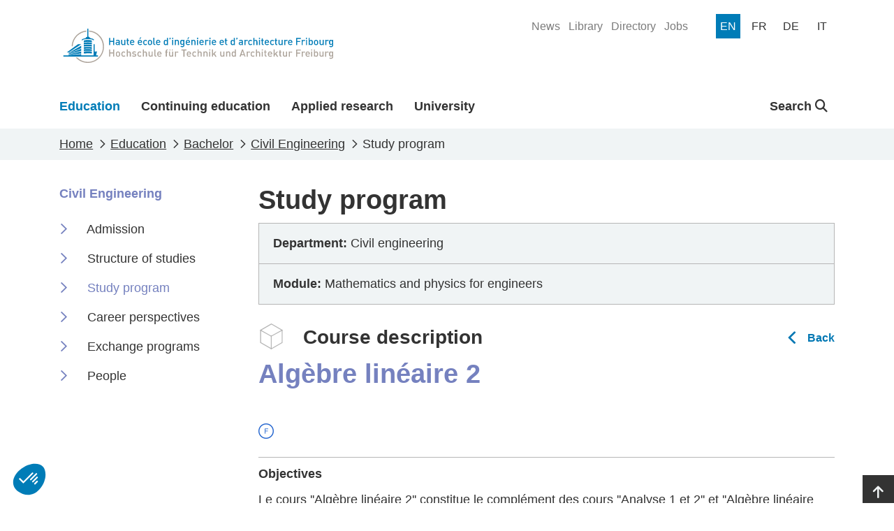

--- FILE ---
content_type: text/html; charset=utf-8
request_url: https://www.heia-fr.ch/en/education/bachelor/civil-engineering/study-program/?cursus=fr&programId=GECI&optionId=&moduleId=B1M-MATH-G&courseId=B1C-ALI2-CGS
body_size: 10367
content:



<!doctype html>
<html lang="en-US">
<head>

    <!-- Google Tag Manager -->
    <script>
        (function (w, d, s, l, i) {
            w[l] = w[l] || []; w[l].push({
                'gtm.start':
                    new Date().getTime(), event: 'gtm.js'
            }); var f = d.getElementsByTagName(s)[0],
                j = d.createElement(s), dl = l != 'dataLayer' ? '&l=' + l : ''; j.async = true; j.src =
                    'https://www.googletagmanager.com/gtm.js?id=' + i + dl; f.parentNode.insertBefore(j, f);
        })(window, document, 'script', 'dataLayer', 'GTM-5VQBQ95');</script>
    <!-- End Google Tag Manager -->

    <!-- Axeptio Iframe blocker -->
        <script>
                (_axcb = window._axcb || []).push(function(sdk) {
                  sdk.on('cookies:complete', function(choices){
                  document
                    .querySelectorAll('[data-hide-on-vendor-consent]')
                    .forEach(el => {
                      const vendor = el.getAttribute('data-hide-on-vendor-consent');
                      el.style.display = choices[vendor] ? 'none' : 'inherit';
                    });
                  document
                    .querySelectorAll('[data-requires-vendor-consent]')
                    .forEach(el => {
                      const vendor = el.getAttribute('data-requires-vendor-consent');
                      if (choices[vendor]) {
                          if (el.hasAttribute("data-src")){
                                el.setAttribute('src', el.getAttribute('data-src'));
                                
                          }else if(el.hasAttribute("data-vbg")){

                            var vbg = el.getAttribute('data-vbg');

                            var extractStartRegex = new RegExp("t=([0-9]+)");
                            var match = vbg.match(extractStartRegex);
                            var startTime = 0;

                            if (match != undefined && match.length > 1) {
                                startTime = match[1];
                            }

                            el.setAttribute('src', vbg);

                            const videoBackgrounds = new VideoBackgrounds('[data-vbg]', {
                                'play-button': false,
                                'start-at':startTime
                            });

                            var height = el.parentNode.offsetHeight;
                            if(height % 2 != 0){
                                height += 1;
                            }

                            el.setAttribute('style', 'height:' + height + 'px !important');
                                
                            window.addEventListener('resize', function (event) {
                                el.setAttribute('style', 'height:' + el.parentNode.clientHeight + 'px !important');
                            }, true);                                
                          }
                          el.style.display = 'inherit';
                      }else{
                          var parent = el.parentElement;
                          if(parent.getAttribute("src-style")){
                            parent.setAttribute("style", parent.getAttribute("src-style"));
                          }
                      }
                    });
                  });
                });
            </script>
    <!-- End Axeptio Iframe blocker -->
    
    <!-- Full column background image -->
    <script>
        addEventListener("DOMContentLoaded", (event) => {
            document.querySelectorAll('.fullColumnRow[src-style]').forEach(el => {
                var videoChildren = el.querySelectorAll('[data-vbg]')
                if(videoChildren.length <= 0){
                    el.setAttribute("style",el.getAttribute("src-style"))
                }
            });
        })
    </script>
    <!-- End full column background image -->
    <meta http-equiv="X-UA-Compatible" content="IE=edge,chrome=1">
    <meta http-equiv="content-language" content="en-US">
    <meta name="viewport" content="width=device-width, initial-scale=1, shrink-to-fit=no">
    
    <title>Study program - HEIA-FR</title>
    <meta name="description" content="">
    <meta name="keywords" content="">
    <meta name="robots" content="all">
    <meta name="google-site-verification" content="-_D5qNQXbzyntNE4x-Vb0jAWpim8wtxNz1rP8nzYX_M" />

    <meta property="og:title" content="Study program"><meta property="og:type" content="website"><meta property="og:image" content="https://www.heia-fr.ch/media/5thlz0qg/gc.png?width=1200&height=630&v=1dc345869f36f00"><meta property="og:url" content="https://www.heia-fr.ch/en/education/bachelor/civil-engineering/study-program/">

    
    
    <link rel="shortcut icon" href="/favicon/favicon.ico">
    <link rel="apple-touch-icon" sizes="180x180" href="/favicon/apple-touch-icon.png">
    <link rel="icon" type="image/png" sizes="32x32" href="/favicon/favicon-32x32.png">
    <link rel="icon" type="image/png" sizes="16x16" href="/favicon/favicon-16x16.png">
    <link rel="manifest" href="/favicon/site.webmanifest">
    <link rel="mask-icon" color="#0077b4" href="/favicon/safari-pinned-tab.svg">
    <meta name="msapplication-config" content="/favicon/browserconfig.xml" />
    <meta name="msapplication-TileColor" content="#ffffff">
    <meta name="theme-color" content="#ffffff">
    <link rel="stylesheet" type="text/css" href="/bundles/styles.css?v=dvvKvSJExBKOpRyoaidqtPkDFtc">

    <link rel="stylesheet" href="/bundles/styles.css?v=dvvKvSJExBKOpRyoaidqtPkDFtc" />
    <script src="/bundles/scripts.js?v=JT-VWkKAXwKbBNn02ytr3WQy75g"></script>
    <script src="/bundles/libraries.js?v=9qM0d8AydoqM0e8lfh4_eLh6tWg"></script>

    
    
    
    


</head>
<body>


    <!-- Google Tag Manager (noscript) -->
    <noscript><iframe src="https://www.googletagmanager.com/ns.html?id=GTM-5VQBQ95"
    height="0" width="0" style="display:none;visibility:hidden"></iframe></noscript>
    <!-- End Google Tag Manager (noscript) -->





<header class="page-head d-print-none">
    <div class="container page-head-content">
        <div class="row">
            <div class="col d-flex justify-content-between">
                <nav class="navbar w-100">
                            <a class="navbar-brand site-link mr-auto" href="/en/" name="homepage-link" title="HEIA-FR"><img class="site-link-logo" src="/media/4zrfx0oj/logo_heia-fr.svg" alt="HEIA-FR Logo" /></a>
                    <button class="navbar-toggler collapsed" type="button" data-bs-toggle="collapse" data-bs-target="#navbarSupportedContent" aria-expanded="false" aria-label="Toggle navigation" aria-controls="navbarSupportedContent">
                        <span class="navbar-toggler-icon"></span>
                    </button>
                </nav>
                
                

    <ul class="quicklinks-navigation" role="menu">
            <li class="quicklinks-navigation-item " role="menuitem">
                <a class="quicklinks-navigation-item-link" href="/en/university/news/" title="News">
                    <span>News</span>
                </a>
            </li>
            <li class="quicklinks-navigation-item " role="menuitem">
                <a class="quicklinks-navigation-item-link" href="/en/university/organization-and-services/library/" title="Library">
                    <span>Library</span>
                </a>
            </li>
            <li class="quicklinks-navigation-item " role="menuitem">
                <a class="quicklinks-navigation-item-link" href="/en/university/directory/" title="Directory">
                    <span>Directory</span>
                </a>
            </li>
            <li class="quicklinks-navigation-item " role="menuitem">
                <a class="quicklinks-navigation-item-link" href="/en/university/jobs/" title="Jobs">
                    <span>Jobs</span>
                </a>
            </li>
    </ul>


                

<ul class="language-navigation" role="menu">
            <li class="language-navigation-item" role="menuitem">
                <a class="language-navigation-item-link active" href="/en/education/bachelor/civil-engineering/study-program/?Microsoft.AspNetCore.Http.QueryCollectionInternal" title="en">
                    <span class="language-navigation-item-link-text">
                        en
                    </span>
                </a>
            </li>
            <li class="language-navigation-item" role="menuitem">
                <a class="language-navigation-item-link " href="/fr/formation/bachelor/genie-civil/programme-de-formation/?Microsoft.AspNetCore.Http.QueryCollectionInternal" title="fr">
                    <span class="language-navigation-item-link-text">
                        fr
                    </span>
                </a>
            </li>
            <li class="language-navigation-item" role="menuitem">
                <a class="language-navigation-item-link " href="/de/ausbildung/bachelor/bauingenieurwesen/ausbildungsprogramm/?Microsoft.AspNetCore.Http.QueryCollectionInternal" title="de">
                    <span class="language-navigation-item-link-text">
                        de
                    </span>
                </a>
            </li>
            <li class="language-navigation-item" role="menuitem">
                <a class="language-navigation-item-link " href="/it/formazione/bachelor/ingegneria-civile/programma-di-studio/?Microsoft.AspNetCore.Http.QueryCollectionInternal" title="it">
                    <span class="language-navigation-item-link-text">
                        it
                    </span>
                </a>
            </li>
</ul>
                
            </div>
        </div>
    </div>
    
    
    

<nav class="main-navigation navbar navbar-expand-lg">
    <div class="collapse navbar-collapse" id="navbarSupportedContent">
            <div class="container navbar-container">
                <ul class="navbar-nav mr-auto mainmenu-navigation">
                        <li class="nav-item active">
                            <a class="nav-link" href="/en/education/" title="Education">
                                <div class="nav-link-name-container">
                                    <span class="nav-link-name">Education</span>
                                    <div class="nav-item-name-border"></div>
                                </div>
                            </a>
                        </li>
                        <li class="nav-item ">
                            <a class="nav-link" href="/en/continuing-education/" title="Continuing education">
                                <div class="nav-link-name-container">
                                    <span class="nav-link-name">Continuing education</span>
                                    <div class="nav-item-name-border"></div>
                                </div>
                            </a>
                        </li>
                        <li class="nav-item ">
                            <a class="nav-link" href="/en/applied-research/" title="Applied research">
                                <div class="nav-link-name-container">
                                    <span class="nav-link-name">Applied research</span>
                                    <div class="nav-item-name-border"></div>
                                </div>
                            </a>
                        </li>
                        <li class="nav-item ">
                            <a class="nav-link" href="/en/university/" title="University">
                                <div class="nav-link-name-container">
                                    <span class="nav-link-name">University</span>
                                    <div class="nav-item-name-border"></div>
                                </div>
                            </a>
                        </li>
                </ul>

                
                
    <ul class="navbar-nav globalsearch-navigation">
        <li class="nav-item search-container">
            <a class="nav-link searchButton dropdown-toggle" href="#" role="button" id="globalsearch-navigation-dropdown-btn" title="Search" data-bs-toggle="dropdown" aria-expanded="false">
                
                Search
                <i class="fa-solid fa-magnifying-glass"></i>
            </a>
            <div id="globalsearch-navigation-dropdown-menu" class="dropdown-menu search-panel">
                <div class="container">
                    <form class="search-panel-container system-form--search" action="/en/search-result/" method="get">
                        <input type="text" id="input-query" name="query" class="search-panel-box" placeholder="Search" autofocus />
                        <button type="submit" class="icon-search" />
                    </form>
                </div>
            </div>
        </li>
    </ul>

                

    <ul class="quicklinks-navigation" role="menu">
            <li class="quicklinks-navigation-item " role="menuitem">
                <a class="quicklinks-navigation-item-link" href="/en/university/news/" title="News">
                    <span>News</span>
                </a>
            </li>
            <li class="quicklinks-navigation-item " role="menuitem">
                <a class="quicklinks-navigation-item-link" href="/en/university/organization-and-services/library/" title="Library">
                    <span>Library</span>
                </a>
            </li>
            <li class="quicklinks-navigation-item " role="menuitem">
                <a class="quicklinks-navigation-item-link" href="/en/university/directory/" title="Directory">
                    <span>Directory</span>
                </a>
            </li>
            <li class="quicklinks-navigation-item " role="menuitem">
                <a class="quicklinks-navigation-item-link" href="/en/university/jobs/" title="Jobs">
                    <span>Jobs</span>
                </a>
            </li>
    </ul>

                

<ul class="language-navigation" role="menu">
            <li class="language-navigation-item" role="menuitem">
                <a class="language-navigation-item-link active" href="/en/education/bachelor/civil-engineering/study-program/?Microsoft.AspNetCore.Http.QueryCollectionInternal" title="en">
                    <span class="language-navigation-item-link-text">
                        en
                    </span>
                </a>
            </li>
            <li class="language-navigation-item" role="menuitem">
                <a class="language-navigation-item-link " href="/fr/formation/bachelor/genie-civil/programme-de-formation/?Microsoft.AspNetCore.Http.QueryCollectionInternal" title="fr">
                    <span class="language-navigation-item-link-text">
                        fr
                    </span>
                </a>
            </li>
            <li class="language-navigation-item" role="menuitem">
                <a class="language-navigation-item-link " href="/de/ausbildung/bachelor/bauingenieurwesen/ausbildungsprogramm/?Microsoft.AspNetCore.Http.QueryCollectionInternal" title="de">
                    <span class="language-navigation-item-link-text">
                        de
                    </span>
                </a>
            </li>
            <li class="language-navigation-item" role="menuitem">
                <a class="language-navigation-item-link " href="/it/formazione/bachelor/ingegneria-civile/programma-di-studio/?Microsoft.AspNetCore.Http.QueryCollectionInternal" title="it">
                    <span class="language-navigation-item-link-text">
                        it
                    </span>
                </a>
            </li>
</ul>


            </div>
        </div>
</nav>

    
    
</header>

<main class="page-main">
    

<article class="pl-contentPage color-7581BF">
    <header>
        

<nav class="page-breadcrumb" aria-label="breadcrumb">
    <div class="container">
            <ol class="breadcrumb" itemscope itemtype="https://schema.org/BreadcrumbList">
                <li class="breadcrumb-item" itemprop="itemListElement" itemscope itemtype="https://schema.org/ListItem">
                    <a class="breadcrumb-item-link" href="/en/" title="Home" itemtype="https://schema.org/Thing" itemprop="item">
                        <span itemprop="name">Home</span>
                    </a>
                    <meta itemprop="position" content="1" />
                </li>
                <li class="breadcrumb-item" itemprop="itemListElement" itemscope itemtype="https://schema.org/ListItem">
                    <a class="breadcrumb-item-link" href="/en/education/" title="Education" itemtype="https://schema.org/Thing" itemprop="item">
                        <span itemprop="name">Education</span>
                    </a>
                    <meta itemprop="position" content="2" />
                </li>
                <li class="breadcrumb-item" itemprop="itemListElement" itemscope itemtype="https://schema.org/ListItem">
                    <a class="breadcrumb-item-link" href="/en/education/bachelor/" title="Bachelor" itemtype="https://schema.org/Thing" itemprop="item">
                        <span itemprop="name">Bachelor</span>
                    </a>
                    <meta itemprop="position" content="3" />
                </li>
                <li class="breadcrumb-item" itemprop="itemListElement" itemscope itemtype="https://schema.org/ListItem">
                    <a class="breadcrumb-item-link" href="/en/education/bachelor/civil-engineering/" title="Civil Engineering" itemtype="https://schema.org/Thing" itemprop="item">
                        <span itemprop="name">Civil Engineering</span>
                    </a>
                    <meta itemprop="position" content="4" />
                </li>

                <li class="breadcrumb-item active" aria-current="page"  itemprop="itemListElement" itemscope itemtype="https://schema.org/ListItem">
                    <span itemprop="name">Study program</span>
                    <meta itemprop="position" content="5" />
                </li>
            </ol>
    </div>
</nav>
    </header>
    



<div class="current-navigation-mobile d-lg-none">
    <div class="links-title collapsed" data-bs-toggle="collapse" data-bs-target="#panel-" aria-expanded="false" aria-controls="panel-">
        <div class="container links-title-container">
        Civil Engineering
        </div>
    </div>
    <div class="links-content collapse  " id="panel-">
        <div class="container">
            

    <div class="links">
        <ul class="links-list">
                    <li class="links-item ">
                        
    <a class="links-link" href="/en/education/bachelor/civil-engineering/admission/" title="Admission" rel="" >
        <span class="links-name">Admission</span><span class="d-none d-print-block"> : /en/education/bachelor/civil-engineering/admission/</span>
    </a>

                    </li>
                    <li class="links-item ">
                        
    <a class="links-link" href="/en/education/bachelor/civil-engineering/structure-of-studies/" title="Structure of studies" rel="" >
        <span class="links-name">Structure of studies</span><span class="d-none d-print-block"> : /en/education/bachelor/civil-engineering/structure-of-studies/</span>
    </a>

                    </li>
                    <li class="links-item active">
                        
    <a class="links-link" href="/en/education/bachelor/civil-engineering/study-program/" title="Study program" rel="" >
        <span class="links-name">Study program</span><span class="d-none d-print-block"> : /en/education/bachelor/civil-engineering/study-program/</span>
    </a>

                    </li>
                    <li class="links-item ">
                        
    <a class="links-link" href="/en/education/bachelor/civil-engineering/career-perspectives/" title="Career perspectives" rel="" >
        <span class="links-name">Career perspectives</span><span class="d-none d-print-block"> : /en/education/bachelor/civil-engineering/career-perspectives/</span>
    </a>

                    </li>
                    <li class="links-item ">
                        
    <a class="links-link" href="/en/education/bachelor/civil-engineering/exchange-programs/" title="Exchange programs" rel="" >
        <span class="links-name">Exchange programs</span><span class="d-none d-print-block"> : /en/education/bachelor/civil-engineering/exchange-programs/</span>
    </a>

                    </li>
                    <li class="links-item ">
                        
    <a class="links-link" href="/en/education/bachelor/civil-engineering/people/" title="People" rel="" >
        <span class="links-name">People</span><span class="d-none d-print-block"> : /en/education/bachelor/civil-engineering/people/</span>
    </a>

                    </li>
        </ul>
    </div>

        </div>
    </div>
</div>



<div class="container page-with-menu">
    <div class="row">
        <div class="col-lg-3">
            

<div class="current-navigation d-none d-lg-block">
        <div class="links-title">
    <a class="links-link" href="/en/education/bachelor/civil-engineering/" title="Civil Engineering" rel="" >
        <span class="links-name">Civil Engineering</span><span class="d-none d-print-block"> : /en/education/bachelor/civil-engineering/</span>
    </a>
</div>
    

    <div class="links">
        <ul class="links-list">
                    <li class="links-item ">
                        
    <a class="links-link" href="/en/education/bachelor/civil-engineering/admission/" title="Admission" rel="" >
        <span class="links-name">Admission</span><span class="d-none d-print-block"> : /en/education/bachelor/civil-engineering/admission/</span>
    </a>

                    </li>
                    <li class="links-item ">
                        
    <a class="links-link" href="/en/education/bachelor/civil-engineering/structure-of-studies/" title="Structure of studies" rel="" >
        <span class="links-name">Structure of studies</span><span class="d-none d-print-block"> : /en/education/bachelor/civil-engineering/structure-of-studies/</span>
    </a>

                    </li>
                    <li class="links-item active">
                        
    <a class="links-link" href="/en/education/bachelor/civil-engineering/study-program/" title="Study program" rel="" >
        <span class="links-name">Study program</span><span class="d-none d-print-block"> : /en/education/bachelor/civil-engineering/study-program/</span>
    </a>

                    </li>
                    <li class="links-item ">
                        
    <a class="links-link" href="/en/education/bachelor/civil-engineering/career-perspectives/" title="Career perspectives" rel="" >
        <span class="links-name">Career perspectives</span><span class="d-none d-print-block"> : /en/education/bachelor/civil-engineering/career-perspectives/</span>
    </a>

                    </li>
                    <li class="links-item ">
                        
    <a class="links-link" href="/en/education/bachelor/civil-engineering/exchange-programs/" title="Exchange programs" rel="" >
        <span class="links-name">Exchange programs</span><span class="d-none d-print-block"> : /en/education/bachelor/civil-engineering/exchange-programs/</span>
    </a>

                    </li>
                    <li class="links-item ">
                        
    <a class="links-link" href="/en/education/bachelor/civil-engineering/people/" title="People" rel="" >
        <span class="links-name">People</span><span class="d-none d-print-block"> : /en/education/bachelor/civil-engineering/people/</span>
    </a>

                    </li>
        </ul>
    </div>

</div>


        </div>
        <div class="col-lg-9">
            
            

<div class="">
    <div class="col page-header">
        <h1 class="title ">Study program</h1>
    </div>
</div>

            
<div class="pl-lessonplansPage">
    <div class="row umbgrid-page">
        <div class="col umbgrid-section">
            <section class="umbgrid-row">
                

<div class="row">
    <div class="col-12">
        <div class="lessonplan-header">
            <div class="header-item">
                <strong>Department:</strong>
                Civil engineering
            </div>
            <div class="header-item">
                <strong>Module:</strong>  Mathematics and physics for engineers
            </div>
        </div>
    </div>

    <div class="col-12 lessonplan-title">
        <h2 class="icon-course-title title with-teaser">Course description</h2>
        <a href="/en/education/bachelor/civil-engineering/study-program/?cursus=fr&amp;programId=GECI&amp;optionId=&amp;moduleId=B1M-MATH-G" title="Back" class="sm-btn-wblue btn-back">Back</a>
        <span class="teaser">Alg&#xE8;bre lin&#xE9;aire 2</span>
    </div>
    <div class="col-12">
        <h3 class="lessonplans-course-header">
            <span class="lessonplans-course-header-lang icon-fr"></span>
        </h3>

        <ul class="system-list--lessonplansCourse">

                <li class="system-list-item">
                    <div class="system-list-item-content">
                        <div class="system-list-item-content-wrapper">
                            <div class="system-list-item-content-header">
                                <span class="system-list-item-content-title">Objectives</span>
                            </div>
                        </div>
                        <div class="system-list-item-content-expand">
                            <div class="objectives"><p>Le cours ''Algèbre linéaire 2'' constitue le complément des cours ''Analyse 1 et 2'' et ''Algèbre linéaire 1''. Y sont traîtés les aspects des mathématiques qu'on peut appeler ''géométriques'' dans une acceptation large du terme. En partant d'une approche géométrique intuitive, on développera des notions plus abstraites comme le calcul matriciel, la notion d'espace vectoriel, les transformations d'axes, les valeurs et vecteurs propres. La construction de ces notions abstraites se fait à l'appui de nombreux problèmes concrets, par lesquels l'étudiant est amené à s'approprier simultanément les bases théoriques ainsi que les méthodes et outils de calcul. (voir également les objectifs du cours ''Analyse 1 et 2''). </p></div>
                        </div>
                    </div>
                </li>

                <li class="system-list-item">
                    <div class="system-list-item-content">
                        <div class="system-list-item-content-wrapper">
                            <div class="system-list-item-content-header">
                                <span class="system-list-item-content-title">Content</span>
                            </div>
                        </div>
                        <div class="system-list-item-content-expand" id="panel-content">
                            <div class="content"><p>Systèmes d'équations linéaires et calcul matriciel</p><ul><li>Vecteurs de dimension n, produit scalaire et norme</li><li>Algorithme de Gauss et réduction de systèmes d'équations linéaires à la forme échelonnée</li><li>Représentation matricielle d'un système d'équations linéaires et calcul matriciel</li><li>Discussion de systèmes d'équations linéaires sous-déterminés</li><li>Régression (multi-)linéaire par la méthode des moindres carrés</li></ul><p>Applications linéaires</p><ul><li>Transformations de l'espace (dilatation, rotation, projections, symétries et leurs composées)</li><li>Changement de base et matrice de passage</li><li>Vecteurs propres et valeurs propres</li><li>Diagonalisation et applications</li></ul></div>
                        </div>
                    </div>
                </li>

        </ul>
    </div>
    <div class="col-12">
        <h3>Type of teaching  and workload</h3>
    </div>
    <div class="col-12">
        <div class="system-grid--lessonplansDetailHeader">
                <div class="system-grid-heading">
Lecture course (including exercises)                </div>
                <div>64 periods</div>
                <div class="system-grid-heading">
                    Module exam
                </div>
                <div>
                    written (120 min.)
                </div>
        </div>
    </div>
    <div class="col-12">
        <h3>Course specification</h3>
    </div>
    <div class="col-12">
        <div class="system-grid--lessonplansDetailHeader">

            <div class="system-grid-heading">Year of validity</div>
            <div>2025-2026</div>

            <div class="system-grid-heading">Weight</div>
            <div>1<sup>st</sup> year</div>

            <div class="system-grid-heading">Semester</div>
            <div>Spring</div>

            <div class="system-grid-heading">Program</div>
            <div>French,Bilingual</div>

            <div class="system-grid-heading">Department</div>
            <div>Civil engineering</div>

            <div class="system-grid-heading">Language of instruction</div>
            <div>French</div>

            <div class="system-grid-heading">ID</div>
            <div>B1C-ALI2-CGS</div>

            <div class="system-grid-heading">Level</div>
            <div>Intermediate</div>

            <div class="system-grid-heading">Course type</div>
            <div>Core</div>

            <div class="system-grid-heading">Study program</div>
            <div>Bachelor</div>
        </div>
    </div>

        <div class="col-12">
            <h4>Evaluation methods</h4>
            <p>
                <ul>
                        <li>Continuous assessment Written work</li>
                        <li>Exam: written (120 min.)</li>
                </ul>
            </p>
        </div>

        <div class="col-12">
            <h4>Reference work</h4>
            <p class=""><div class="resource"><ul><li>Howard Anton et Chris Rorres, Algèbre linéaire et géométrie vectorielle, traduit de l'anglais, John Wiley & Sons Canada, ISBN: 0-470-83725-X, 2006.</li><li>Luc Amyotte, Introduction à l'algèbre linéaire et à ses applications (2ème édition) , ERPI 2003, ISBN 2-7613-1428-X</li><li>Howard Anton, Lineare Algebra, Spektrum Akademischer Verlag, 1998, ISBN: 3827403243</li><li>Lothar Papula, Mathematik für Ingenieure und Naturwissenschaftler, Band 2, Viewegs Fachbücher der Technik, 2001, ISBN: 3528942371</li></ul></div></p>
        </div>

        <div class="col-12">
            <h4>Intructor(s) and/or coordinator(s)</h4>
            <p class="">R&#xE9;dina Berkachy, Corinne Hager J&#xF6;rin, Christophe Hebeisen, Ales Janka, Rudolf Riedi, Jean-Luc Robyr</p>
        </div>

</div>
            </section>
        </div>
    </div>
</div>

<link rel="stylesheet" type="text/css" href="/bundles/pl-lessonplansPage/styles.css?v=D00-yJEh7qwQHr2ZuV21JnC57rQ">
        </div>
    </div>
</div>





</article>


<link rel="stylesheet" type="text/css" href="/bundles/pl-contentPage/styles.css?v=NPGnhxLVsS1VMJTMfCEL4_dDEds">
</main>




<div class="page-top-link-container d-print-none">
    <a class="page-top-link" href="#" aria-label="Go to top" title="Go to top">
        <i class="fa-solid fa-arrow-up"></i>
    </a>
</div>
<footer class="page-foot d-print-none">
    <div class="page-foot-container  umbgrid-footer">
        <div class="container">
            <div class="row">
                <div class="col-12 col-md-6 col-md-12 col-lg-3 bordered">
                    <div class="row">
                        <div class="col-12  col-sm-6 col-lg-12 ">
                            <p style="white-space:pre-line;">School of Engineering and  Architecture of Fribourg</p>
                            <p style="white-space:pre-line;">Bd de P&#xE9;rolles 80&#xA;CH-1700 Fribourg</p>
                        </div>
                        <div class="col-12 col-sm-6 col-lg-12 ">
                            <p>
                                <a href="tel:&#x2B;41264296611" title="Phone of HEIA-FR">&#x2B;41 26 429 66 11</a><br />
                                <a href="mailto:info@hefr.ch" title="Email of HEIA-FR">info@hefr.ch</a>
                            </p>
                                <ul class="socialLinks">
                                        <li class="socialLinks-item">
                                            <a href="https://www.facebook.com/heiafr.htafr" title="https://www.facebook.com/heiafr.htafr" class="socialLinks-item-link" target="_blank" rel="noreferrer" aria-label="Link to https://www.facebook.com/heiafr.htafr">
                                                <i class="socialLinks-item-icon fa-brands fa-square-facebook"></i>
                                            </a>
                                        </li>
                                        <li class="socialLinks-item">
                                            <a href="https://www.linkedin.com/school/heiafr/" title="https://www.linkedin.com/school/heiafr/" class="socialLinks-item-link" target="_blank" rel="noreferrer" aria-label="Link to https://www.linkedin.com/school/heiafr/">
                                                <i class="socialLinks-item-icon fa-brands fa-linkedin"></i>
                                            </a>
                                        </li>
                                        <li class="socialLinks-item">
                                            <a href="https://www.instagram.com/heiafr/" title="https://www.instagram.com/heiafr/" class="socialLinks-item-link" target="_blank" rel="noreferrer" aria-label="Link to https://www.instagram.com/heiafr/">
                                                <i class="socialLinks-item-icon fa-brands fa-instagram"></i>
                                            </a>
                                        </li>
                                        <li class="socialLinks-item">
                                            <a href="https://www.youtube.com/user/eiafr" title="https://www.youtube.com/user/eiafr" class="socialLinks-item-link" target="_blank" rel="noreferrer" aria-label="Link to https://www.youtube.com/user/eiafr">
                                                <i class="socialLinks-item-icon fa-brands fa-youtube"></i>
                                            </a>
                                        </li>
                                        <li class="socialLinks-item">
                                            <a href="https://www.tiktok.com/@heiafr" title="https://www.tiktok.com/@heiafr" class="socialLinks-item-link" target="_blank" rel="noreferrer" aria-label="Link to https://www.tiktok.com/@heiafr">
                                                <i class="socialLinks-item-icon fa-brands fa-tiktok"></i>
                                            </a>
                                        </li>
                                </ul>

                        </div>
                    </div>
                </div>
                <div class="col-12 col-md-12 col-lg-7 middle">
                    
<div class="umb-block-grid"
     data-grid-columns="12;"
     style="--umb-block-grid--grid-columns: 12;">
    
<div class="umb-block-grid__layout-container">
            <div
                class="umb-block-grid__layout-item"
                data-col-span="12"
                data-row-span="1"
                style=" --umb-block-grid--item-column-span: 12; --umb-block-grid--item-row-span: 1; ">

<section class="threeColumnRow">
    <div class="container">
        
<div class="umb-block-grid__area-container"
     style="--umb-block-grid--area-grid-columns: 12;">

<div class="umb-block-grid__area"
     data-area-col-span="4"
     data-area-row-span="1"
     data-area-alias="first"
     style="--umb-block-grid--grid-columns: 4;--umb-block-grid--area-column-span: 4; --umb-block-grid--area-row-span: 1;">
    
<div class="umb-block-grid__layout-container">
            <div
                class="umb-block-grid__layout-item"
                data-col-span="4"
                data-row-span="1"
                style=" --umb-block-grid--item-column-span: 4; --umb-block-grid--item-row-span: 1; ">


<div class="cp-linksSimpleList">
    
    

    <div class="links">
        <ul class="links-list">
                    <li class="links-item ">
                        
    <a class="links-link" href="/en/education/bachelor/architecture/" title="Architecture" rel="" >
        <span class="links-name">Architecture</span><span class="d-none d-print-block"> : /en/education/bachelor/architecture/</span>
    </a>

                    </li>
                    <li class="links-item ">
                        
    <a class="links-link" href="/en/education/bachelor/chemistry/" title="Chemistry" rel="" >
        <span class="links-name">Chemistry</span><span class="d-none d-print-block"> : /en/education/bachelor/chemistry/</span>
    </a>

                    </li>
                    <li class="links-item active">
                        
    <a class="links-link" href="/en/education/bachelor/civil-engineering/" title="Civil Engineering" rel="" >
        <span class="links-name">Civil Engineering</span><span class="d-none d-print-block"> : /en/education/bachelor/civil-engineering/</span>
    </a>

                    </li>
                    <li class="links-item ">
                        
    <a class="links-link" href="/en/education/bachelor/electrical-engineering/" title="Electrical Engineering" rel="" >
        <span class="links-name">Electrical Engineering</span><span class="d-none d-print-block"> : /en/education/bachelor/electrical-engineering/</span>
    </a>

                    </li>
                    <li class="links-item ">
                        
    <a class="links-link" href="/en/education/bachelor/mechanical-engineering/" title="Mechanical Engineering" rel="" >
        <span class="links-name">Mechanical Engineering</span><span class="d-none d-print-block"> : /en/education/bachelor/mechanical-engineering/</span>
    </a>

                    </li>
                    <li class="links-item ">
                        
    <a class="links-link" href="/en/education/bachelor/computer-science-and-communication-systems/" title="Computer science and communication systems" rel="" >
        <span class="links-name">Computer science and communication systems</span><span class="d-none d-print-block"> : /en/education/bachelor/computer-science-and-communication-systems/</span>
    </a>

                    </li>
        </ul>
    </div>

    
</div>                    </div>
</div>

</div>

<div class="umb-block-grid__area"
     data-area-col-span="4"
     data-area-row-span="1"
     data-area-alias="second"
     style="--umb-block-grid--grid-columns: 4;--umb-block-grid--area-column-span: 4; --umb-block-grid--area-row-span: 1;">
    
<div class="umb-block-grid__layout-container">
            <div
                class="umb-block-grid__layout-item"
                data-col-span="4"
                data-row-span="1"
                style=" --umb-block-grid--item-column-span: 4; --umb-block-grid--item-row-span: 1; ">


<div class="cp-linksSimpleList">
    
    

    <div class="links">
        <ul class="links-list">
                    <li class="links-item ">
                        
    <a class="links-link" href="/en/continuing-education/" title="Formation continue" rel="" >
        <span class="links-name">Continuing education</span><span class="d-none d-print-block"> : /en/continuing-education/</span>
    </a>

                    </li>
                    <li class="links-item ">
                        
    <a class="links-link" href="/en/applied-research/" title="Recherche appliqu&#xE9;e" rel="" >
        <span class="links-name">Applied research</span><span class="d-none d-print-block"> : /en/applied-research/</span>
    </a>

                    </li>
                    <li class="links-item ">
                        
    <a class="links-link" href="/en/university/" title="Haute &#xE9;cole" rel="" >
        <span class="links-name">University of Applied Sciences and Arts</span><span class="d-none d-print-block"> : /en/university/</span>
    </a>

                    </li>
                    <li class="links-item ">
                        
    <a class="links-link" href="/en/university/campus/associations/alumni/" title="Alumni" rel="" >
        <span class="links-name">Alumni</span><span class="d-none d-print-block"> : /en/university/campus/associations/alumni/</span>
    </a>

                    </li>
                    <li class="links-item ">
                        
    <a class="links-link" href="/en/university/how-to-find-us/" title="O&#xF9; nous trouver ?" rel="" >
        <span class="links-name">How to find us</span><span class="d-none d-print-block"> : /en/university/how-to-find-us/</span>
    </a>

                    </li>
        </ul>
    </div>

    
</div>                    </div>
</div>

</div>

<div class="umb-block-grid__area"
     data-area-col-span="4"
     data-area-row-span="1"
     data-area-alias="third"
     style="--umb-block-grid--grid-columns: 4;--umb-block-grid--area-column-span: 4; --umb-block-grid--area-row-span: 1;">
    
<div class="umb-block-grid__layout-container">
            <div
                class="umb-block-grid__layout-item"
                data-col-span="4"
                data-row-span="1"
                style=" --umb-block-grid--item-column-span: 4; --umb-block-grid--item-row-span: 1; ">


<div class="cp-linksSimpleList">
    
    

    <div class="links">
        <ul class="links-list">
                    <li class="links-item ">
                        
    <a class="links-link" href="/en/university/news/" title="Actualit&#xE9;s" rel="" >
        <span class="links-name">News</span><span class="d-none d-print-block"> : /en/university/news/</span>
    </a>

                    </li>
                    <li class="links-item ">
                        
    <a class="links-link" href="/en/university/jobs/" title="Emplois" target="_blank" rel="noreferrer" >
        <span class="links-name">Jobs</span><span class="d-none d-print-block"> : /en/university/jobs/</span>
    </a>

                    </li>
        </ul>
    </div>

    
</div>

<div class="cp-linksSimpleList">
    
    

    <div class="links">
        <ul class="links-list">
                    <li class="links-item ">
                        
    <a class="links-link" href="https://ged.hefr.ch/eifr" title="https://ged.hefr.ch/eifr" rel="" >
        <span class="links-name">HEIA-FR intranet</span><span class="d-none d-print-block"> : https://ged.hefr.ch/eifr</span>
    </a>

                    </li>
                    <li class="links-item active">
                        
    <a class="links-link" href="https://125.heia-fr.ch/" title="https://125.heia-fr.ch/" rel="" >
        <span class="links-name">125 years HEIA-FR</span><span class="d-none d-print-block"> : https://125.heia-fr.ch/</span>
    </a>

                    </li>
        </ul>
    </div>

    
</div>

<div class="cp-linksBlackButtons">
    

    <div class="links">
        <ul class="links-list">
                    <li class="links-item ">
                        
    <a class="links-link" href="/en/education/inscription/" title="Admission" rel="" >
        <span class="links-name">Admission</span><span class="d-none d-print-block"> : /en/education/inscription/</span>
    </a>

                    </li>
        </ul>
    </div>

    <link rel="stylesheet" type="text/css" href="/bundles/cp-linksBlackButtons/styles.css?v=Ywn7aPdPU-ZZpI7l-P_n5UFYhso">
</div>                    </div>
</div>

</div>
</div>

    </div>
</section>
                    </div>
</div>

</div>

                </div>

                <div class="col-12 col-md-12 col-lg-2  text-end ">
                        <ul class="partnerLinks">
                                <li class="partnerLinks-item">
                                    <a href="https://www.hes-so.ch/" title="https://www.hes-so.ch/" class="partnerLinks-item-link" rel="">
                                        <img class="partnerLinks-item-logo img-fluid" src="/media/aarorduv/hes-so-white.svg" alt="Hes So White" />
                                    </a>
                                </li>
                        </ul>
                </div>
            </div>
        </div>
    </div>
</footer>
<!--
<div class="page-copyright d-print-none">
    <div class="container">
        <div class="row">
            <div class="col text-center"><small>© 2023 | Powered by <a href="https://sinfo.hefr.ch/Pages/web-developpement.aspx" target="_blank" title="Sinfo Team Dev" rel="noreferrer">Sinfo Team Dev</a></small></div>
        </div>
    </div>
</div>
-->


</body>
<!-- Axeptio -->
<script>
window.axeptioSettings = {
   clientId: "659e89a67b4d78ae41cda067",
   cookiesVersion: "sinfo-en",
};
 
(function(d, s) {
  var t = d.getElementsByTagName(s)[0], e = d.createElement(s);
  e.async = true; e.src = "//static.axept.io/sdk.js";
  t.parentNode.insertBefore(e, t);
})(document, "script");
</script>
<!-- End Axeptio -->
</html>


--- FILE ---
content_type: image/svg+xml
request_url: https://www.heia-fr.ch/media/4zrfx0oj/logo_heia-fr.svg
body_size: 22131
content:
<?xml version="1.0" encoding="utf-8"?>
<!-- Generator: Adobe Illustrator 22.1.0, SVG Export Plug-In . SVG Version: 6.00 Build 0)  -->
<svg version="1.1" id="Calque_1" xmlns="http://www.w3.org/2000/svg" xmlns:xlink="http://www.w3.org/1999/xlink" x="0px" y="0px"
	 viewBox="0 0 329 53.7" style="enable-background:new 0 0 329 53.7;" xml:space="preserve">
<style type="text/css">
	.st0{fill:#ACA39A;}
	.st1{fill-rule:evenodd;clip-rule:evenodd;fill:#007CB7;}
	.st2{fill:#007CB7;}
</style>
<g>
	<g>
		<path class="st0" d="M32.1,10.1V8.9c-9.6,0.8-17.2,8.8-17.5,18.6h1.2c0.1-4.6,2-8.9,5.2-12.2C24.1,12.3,28,10.5,32.1,10.1z"/>
		<path class="st0" d="M47.3,14.4c-3.3-3.3-7.5-5.2-12.1-5.5v1.2c4.2,0.3,8.2,2.1,11.2,5.2c3.4,3.4,5.2,7.9,5.2,12.7
			c0,9.9-8,17.9-17.9,17.9c-4.8,0-9.2-1.9-12.6-5.2h-1.7c0.3,0.3,0.5,0.6,0.8,0.8c3.6,3.6,8.4,5.6,13.5,5.6c5.1,0,9.9-2,13.5-5.6
			c3.6-3.6,5.6-8.4,5.6-13.5C52.9,22.8,50.9,18,47.3,14.4z"/>
		<g>
			<polygon class="st1" points="45.6,38.3 43.4,38.3 44.6,33.5 41.8,33.8 41.8,25 40.5,25 40.5,38.3 25.9,38.3 25.9,36.8 11,37.7 
				11,38.3 11.9,38.3 4.8,38.3 4.7,38.3 4.7,38.4 4.7,39.6 4.7,39.7 4.8,39.7 45.6,39.7 45.6,39.7 45.6,39.6 45.6,38.4 45.6,38.3 
							"/>
			<polygon class="st1" points="26,25 25.4,25 22.1,25 8.7,34.8 11,34.8 			"/>
			<path class="st1" d="M27.3,20.2h0.3V20c0,0,0,0,0,0c0.4-0.4,2.6-1.1,6.1-1.1c3.5,0,5.6,0.6,6.1,1.1c0,0,0,0,0,0v0.2h0.3h0.6h0.3
				V20c0-0.3-0.1-0.5-0.4-0.8c-0.5-0.5-1.5-0.8-2.9-1.1c-0.3-0.3-1.2-0.5-2.2-0.6h0.1h0.3v-0.3c0-0.2-0.1-0.4-0.3-0.6
				c-0.3-0.3-0.8-0.4-1.3-0.5V6.8V6.6H34h-0.7h-0.3v0.3v9.4c-0.8,0.1-1.5,0.4-1.5,1v0.3h0.3H32c-0.9,0.1-1.8,0.2-2.2,0.6
				c-1.7,0.3-3.3,0.8-3.3,1.9v0.3h0.3H27.3z"/>
			<polygon class="st1" points="25.9,26.8 11,35.4 11,36 25.9,29.6 			"/>
			<polygon class="st1" points="25.9,30.4 11,36.3 11,36.7 25.9,32.8 			"/>
			<polygon class="st2" points="11,37.4 25.9,36 25.9,33.6 11,37 			"/>
			<path class="st2" d="M38.4,21C38.4,21,38.4,20.9,38.4,21c0-0.6-2.1-1-4.7-1c-2.6,0-4.7,0.5-4.7,1v1.7c1.3-0.5,4.1-0.5,4.7-0.5
				c0.7,0,3.4,0,4.7,0.5V21z"/>
			<path class="st1" d="M38.4,24.6v-1.3c-0.5-0.2-2.1-0.5-4.7-0.5c-2.6,0-4.2,0.3-4.7,0.5v1.3v0.6c1.3-0.4,3.8-0.4,4.7-0.4
				c0.9,0,3.5,0,4.8,0.4V24.6z"/>
			<path class="st1" d="M38.4,26.5v-0.6c-0.5-0.2-2.1-0.5-4.8-0.5c-2.6,0-4.2,0.3-4.7,0.5v0.6v1.3c1.2-0.3,3.5-0.4,4.7-0.4
				c1.2,0,3.6,0,4.8,0.4V26.5z"/>
			<path class="st1" d="M38.4,30.2v-1.6c-0.5-0.2-2.1-0.4-4.8-0.4c-2.6,0-4.1,0.2-4.7,0.4v1.7v0.2c1.1-0.2,3.3-0.3,4.7-0.3
				c1.5,0,3.7,0,4.8,0.3V30.2z"/>
			<path class="st2" d="M38.4,32.1v-1c-0.6-0.1-2.3-0.3-4.8-0.3c-2.4,0-4.1,0.1-4.7,0.3v0.1v0.8V33c1.1-0.2,3.3-0.2,4.7-0.2
				c1.5,0,3.7,0,4.8,0.2V32.1z"/>
			<path class="st2" d="M33.7,35.8c1.8,0,3.2,0,4,0.1c0.1,0,0.4,0,0.6,0.1c0,0,0.1,0,0.1,0c0,0,0.1,0,0.1,0v-0.1h0V34v-0.3
				c-0.6-0.1-2.3-0.2-4.8-0.2c-2.3,0-4,0.1-4.7,0.2V34v2V36c0,0,0.1,0,0.1,0c0,0,0.1,0,0.2,0c0.1,0,0.2,0,0.2,0v0
				C30.3,35.9,31.8,35.8,33.7,35.8z"/>
		</g>
	</g>
	<g>
		<path class="st0" d="M63.7,39.7V36h-3.5v3.7h-1.3v-8.5h1.3v3.6h3.5v-3.6h1.3v8.5H63.7z"/>
		<path class="st0" d="M71.2,39.1c-0.4,0.4-1,0.7-1.8,0.7s-1.4-0.3-1.8-0.7c-0.6-0.6-0.7-1.4-0.7-2.4c0-1,0.1-1.8,0.7-2.4
			c0.4-0.4,1-0.7,1.8-0.7s1.4,0.3,1.8,0.7c0.6,0.6,0.7,1.4,0.7,2.4C72,37.7,71.8,38.5,71.2,39.1z M70.3,35c-0.2-0.2-0.5-0.3-0.9-0.3
			s-0.7,0.1-0.9,0.3c-0.4,0.4-0.4,1-0.4,1.7c0,0.7,0,1.3,0.4,1.7c0.2,0.2,0.5,0.4,0.9,0.4s0.7-0.1,0.9-0.4c0.4-0.4,0.4-1,0.4-1.7
			C70.7,36,70.7,35.4,70.3,35z"/>
		<path class="st0" d="M76.1,39.8c-1.4,0-2.7-0.8-2.7-3.1c0-2.3,1.3-3.1,2.7-3.1c0.8,0,1.4,0.2,2,0.9l-0.8,0.8
			c-0.4-0.4-0.7-0.6-1.2-0.6c-0.5,0-0.9,0.2-1.1,0.5c-0.3,0.3-0.4,0.8-0.4,1.5c0,0.7,0.1,1.2,0.4,1.5c0.3,0.3,0.7,0.5,1.1,0.5
			c0.5,0,0.8-0.2,1.2-0.6l0.8,0.8C77.6,39.6,77,39.8,76.1,39.8z"/>
		<path class="st0" d="M83.4,39.7V36c0-0.9-0.5-1.3-1.2-1.3s-1.2,0.4-1.2,1.3v3.7h-1.2v-8.5h1.2v3.1c0.4-0.5,1-0.7,1.6-0.7
			c1.4,0,2.1,0.9,2.1,2.2v3.9H83.4z"/>
		<path class="st0" d="M88.6,39.8c-1,0-1.8-0.2-2.6-0.9l0.8-0.8c0.5,0.5,1.2,0.6,1.8,0.6c0.7,0,1.3-0.3,1.3-0.8
			c0-0.4-0.2-0.7-0.8-0.7l-1-0.1c-1.1-0.1-1.8-0.6-1.8-1.7c0-1.2,1-1.9,2.3-1.9c0.9,0,1.7,0.2,2.3,0.7l-0.8,0.8
			c-0.4-0.3-0.9-0.4-1.5-0.4c-0.7,0-1.1,0.3-1.1,0.8c0,0.4,0.2,0.6,0.8,0.7l1,0.1c1.1,0.1,1.8,0.6,1.8,1.7
			C91.1,39.2,90,39.8,88.6,39.8z"/>
		<path class="st0" d="M95.1,39.8c-1.4,0-2.7-0.8-2.7-3.1c0-2.3,1.3-3.1,2.7-3.1c0.8,0,1.4,0.2,2,0.9l-0.8,0.8
			c-0.4-0.4-0.7-0.6-1.2-0.6c-0.5,0-0.9,0.2-1.1,0.5c-0.3,0.3-0.4,0.8-0.4,1.5c0,0.7,0.1,1.2,0.4,1.5c0.3,0.3,0.7,0.5,1.1,0.5
			c0.5,0,0.8-0.2,1.2-0.6l0.8,0.8C96.6,39.6,96,39.8,95.1,39.8z"/>
		<path class="st0" d="M102.4,39.7V36c0-0.9-0.5-1.3-1.2-1.3s-1.2,0.4-1.2,1.3v3.7h-1.2v-8.5h1.2v3.1c0.4-0.5,1-0.7,1.6-0.7
			c1.4,0,2.1,0.9,2.1,2.2v3.9H102.4z"/>
		<path class="st0" d="M109.3,39.7v-0.6c-0.4,0.5-1,0.7-1.6,0.7c-0.6,0-1.1-0.2-1.5-0.6c-0.5-0.5-0.6-1-0.6-1.7v-3.9h1.2v3.7
			c0,0.9,0.5,1.4,1.2,1.4c0.7,0,1.3-0.4,1.3-1.4v-3.7h1.2v6.1H109.3z"/>
		<path class="st0" d="M114.2,39.7c-1.2,0-1.7-0.8-1.7-1.7v-6.9h1.2V38c0,0.5,0.2,0.7,0.7,0.7h0.5v1H114.2z"/>
		<path class="st0" d="M117,37.1c0,1,0.6,1.7,1.5,1.7c0.7,0,1-0.2,1.5-0.6l0.8,0.7c-0.6,0.6-1.2,0.9-2.3,0.9c-1.5,0-2.7-0.8-2.7-3.1
			c0-2,1-3.1,2.6-3.1c1.6,0,2.6,1.2,2.6,2.9v0.5H117z M119.6,35.4c-0.2-0.5-0.6-0.8-1.2-0.8s-1,0.3-1.2,0.8
			c-0.1,0.3-0.1,0.5-0.2,0.8h2.7C119.8,35.8,119.7,35.7,119.6,35.4z"/>
		<path class="st0" d="M127.3,34.7v5H126v-5h-0.7v-0.9h0.7v-0.9c0-0.9,0.5-1.7,1.7-1.7h0.8v1h-0.5c-0.5,0-0.7,0.3-0.7,0.7v0.9h1.2
			v0.9H127.3z"/>
		<path class="st0" d="M133.6,39.7v-0.6c-0.4,0.5-1,0.7-1.6,0.7c-0.6,0-1.1-0.2-1.5-0.6c-0.5-0.5-0.6-1-0.6-1.7v-3.9h1.2v3.7
			c0,0.9,0.5,1.4,1.2,1.4c0.7,0,1.3-0.4,1.3-1.4v-3.7h1.2v6.1H133.6z M130.5,32.5v-1.3h1.1v1.3H130.5z M133.1,32.5v-1.3h1.1v1.3
			H133.1z"/>
		<path class="st0" d="M140.2,35.1c-0.3-0.3-0.5-0.4-0.9-0.4c-0.7,0-1.2,0.5-1.2,1.4v3.7h-1.2v-6.1h1.2v0.7c0.3-0.4,0.9-0.7,1.6-0.7
			c0.6,0,1,0.2,1.5,0.6L140.2,35.1z"/>
		<path class="st0" d="M148.2,32.4v7.4h-1.3v-7.4h-2.4v-1.2h6v1.2H148.2z"/>
		<path class="st0" d="M152,37.1c0,1,0.6,1.7,1.5,1.7c0.7,0,1-0.2,1.5-0.6l0.8,0.7c-0.6,0.6-1.2,0.9-2.3,0.9c-1.5,0-2.7-0.8-2.7-3.1
			c0-2,1-3.1,2.6-3.1c1.6,0,2.6,1.2,2.6,2.9v0.5H152z M154.6,35.4c-0.2-0.5-0.6-0.8-1.2-0.8s-1,0.3-1.2,0.8
			c-0.1,0.3-0.1,0.5-0.2,0.8h2.7C154.7,35.8,154.7,35.7,154.6,35.4z"/>
		<path class="st0" d="M160.1,39.8c-1.4,0-2.7-0.8-2.7-3.1c0-2.3,1.3-3.1,2.7-3.1c0.8,0,1.4,0.2,2,0.9l-0.8,0.8
			c-0.4-0.4-0.7-0.6-1.2-0.6c-0.5,0-0.9,0.2-1.1,0.5c-0.3,0.3-0.4,0.8-0.4,1.5c0,0.7,0.1,1.2,0.4,1.5c0.3,0.3,0.7,0.5,1.1,0.5
			c0.5,0,0.8-0.2,1.2-0.6l0.8,0.8C161.5,39.6,160.9,39.8,160.1,39.8z"/>
		<path class="st0" d="M167.3,39.7V36c0-0.9-0.5-1.3-1.2-1.3s-1.2,0.4-1.2,1.3v3.7h-1.2v-8.5h1.2v3.1c0.4-0.5,1-0.7,1.6-0.7
			c1.4,0,2.1,0.9,2.1,2.2v3.9H167.3z"/>
		<path class="st0" d="M174.3,39.7V36c0-0.9-0.5-1.4-1.2-1.4s-1.3,0.4-1.3,1.4v3.7h-1.2v-6.1h1.2v0.6c0.4-0.5,1-0.7,1.6-0.7
			c0.6,0,1.1,0.2,1.5,0.6c0.5,0.5,0.6,1,0.6,1.7v3.9H174.3z"/>
		<path class="st0" d="M177.5,32.5v-1.3h1.3v1.3H177.5z M177.5,39.7v-6.1h1.2v6.1H177.5z"/>
		<path class="st0" d="M184.6,39.7l-1.7-2.8l-0.9,1v1.8h-1.2v-8.5h1.2v5.3l2.4-2.8h1.5l-2.1,2.4l2.4,3.7H184.6z"/>
		<path class="st0" d="M194.2,39.7v-0.6c-0.4,0.5-1,0.7-1.6,0.7c-0.6,0-1.1-0.2-1.5-0.6c-0.5-0.5-0.6-1-0.6-1.7v-3.9h1.2v3.7
			c0,0.9,0.5,1.4,1.2,1.4s1.3-0.4,1.3-1.4v-3.7h1.2v6.1H194.2z"/>
		<path class="st0" d="M201.2,39.7V36c0-0.9-0.5-1.4-1.2-1.4s-1.3,0.4-1.3,1.4v3.7h-1.2v-6.1h1.2v0.6c0.4-0.5,1-0.7,1.6-0.7
			c0.6,0,1.1,0.2,1.5,0.6c0.5,0.5,0.6,1,0.6,1.7v3.9H201.2z"/>
		<path class="st0" d="M207.9,39.7v-0.6c-0.5,0.6-0.9,0.7-1.6,0.7c-0.6,0-1.2-0.2-1.5-0.5c-0.6-0.6-0.7-1.7-0.7-2.6
			c0-0.9,0.1-2,0.7-2.6c0.3-0.3,0.9-0.5,1.5-0.5c0.6,0,1.2,0.2,1.6,0.7v-3.1h1.2v8.5H207.9z M206.6,34.7c-1.1,0-1.3,0.9-1.3,2
			c0,1.1,0.2,2,1.3,2s1.3-0.9,1.3-2C207.9,35.6,207.7,34.7,206.6,34.7z"/>
		<path class="st0" d="M219.3,39.7l-0.6-1.7h-3.4l-0.6,1.7h-1.4l3.1-8.5h1l3.1,8.5H219.3z M217,33.1l-1.3,3.8h2.6L217,33.1z"/>
		<path class="st0" d="M225.2,35.1c-0.3-0.3-0.5-0.4-0.9-0.4c-0.7,0-1.2,0.5-1.2,1.4v3.7h-1.2v-6.1h1.2v0.7c0.3-0.4,0.9-0.7,1.6-0.7
			c0.6,0,1,0.2,1.5,0.6L225.2,35.1z"/>
		<path class="st0" d="M229.2,39.8c-1.4,0-2.7-0.8-2.7-3.1c0-2.3,1.3-3.1,2.7-3.1c0.8,0,1.4,0.2,2,0.9l-0.8,0.8
			c-0.4-0.4-0.7-0.6-1.2-0.6c-0.5,0-0.9,0.2-1.1,0.5c-0.3,0.3-0.4,0.8-0.4,1.5c0,0.7,0.1,1.2,0.4,1.5c0.3,0.3,0.7,0.5,1.1,0.5
			c0.5,0,0.8-0.2,1.2-0.6l0.8,0.8C230.7,39.6,230.1,39.8,229.2,39.8z"/>
		<path class="st0" d="M236.5,39.7V36c0-0.9-0.5-1.3-1.2-1.3S234,35.1,234,36v3.7h-1.2v-8.5h1.2v3.1c0.4-0.5,1-0.7,1.6-0.7
			c1.4,0,2.1,0.9,2.1,2.2v3.9H236.5z"/>
		<path class="st0" d="M239.7,32.5v-1.3h1.3v1.3H239.7z M239.7,39.7v-6.1h1.2v6.1H239.7z"/>
		<path class="st0" d="M244.8,39.7c-1.1,0-1.7-0.8-1.7-1.7v-3.3h-0.7v-0.9h0.7v-1.8h1.2v1.8h1.2v0.9h-1.2V38c0,0.4,0.2,0.7,0.7,0.7
			h0.5v1H244.8z"/>
		<path class="st0" d="M248.1,37.1c0,1,0.6,1.7,1.5,1.7c0.7,0,1-0.2,1.5-0.6l0.8,0.7c-0.6,0.6-1.2,0.9-2.3,0.9
			c-1.5,0-2.7-0.8-2.7-3.1c0-2,1-3.1,2.6-3.1c1.6,0,2.6,1.2,2.6,2.9v0.5H248.1z M250.7,35.4c-0.2-0.5-0.6-0.8-1.2-0.8
			c-0.6,0-1,0.3-1.2,0.8c-0.1,0.3-0.1,0.5-0.2,0.8h2.7C250.8,35.8,250.8,35.7,250.7,35.4z"/>
		<path class="st0" d="M257.6,39.7l-1.7-2.8l-0.9,1v1.8h-1.2v-8.5h1.2v5.3l2.4-2.8h1.5l-2.1,2.4l2.4,3.7H257.6z"/>
		<path class="st0" d="M262.3,39.7c-1.1,0-1.7-0.8-1.7-1.7v-3.3H260v-0.9h0.7v-1.8h1.2v1.8h1.2v0.9h-1.2V38c0,0.4,0.2,0.7,0.7,0.7
			h0.5v1H262.3z"/>
		<path class="st0" d="M268.4,39.7v-0.6c-0.4,0.5-1,0.7-1.6,0.7c-0.6,0-1.1-0.2-1.5-0.6c-0.5-0.5-0.6-1-0.6-1.7v-3.9h1.2v3.7
			c0,0.9,0.5,1.4,1.2,1.4s1.3-0.4,1.3-1.4v-3.7h1.2v6.1H268.4z"/>
		<path class="st0" d="M275,35.1c-0.3-0.3-0.5-0.4-0.9-0.4c-0.7,0-1.2,0.5-1.2,1.4v3.7h-1.2v-6.1h1.2v0.7c0.3-0.4,0.9-0.7,1.6-0.7
			c0.6,0,1,0.2,1.5,0.6L275,35.1z"/>
		<path class="st0" d="M281.7,32.4V35h3.5v1.2h-3.5v3.6h-1.3v-8.5h5.5v1.2H281.7z"/>
		<path class="st0" d="M290.3,35.1c-0.3-0.3-0.5-0.4-0.9-0.4c-0.7,0-1.2,0.5-1.2,1.4v3.7h-1.2v-6.1h1.2v0.7c0.3-0.4,0.9-0.7,1.6-0.7
			c0.6,0,1,0.2,1.5,0.6L290.3,35.1z"/>
		<path class="st0" d="M292.7,37.1c0,1,0.6,1.7,1.5,1.7c0.7,0,1-0.2,1.5-0.6l0.8,0.7c-0.6,0.6-1.2,0.9-2.3,0.9
			c-1.5,0-2.7-0.8-2.7-3.1c0-2,1-3.1,2.6-3.1c1.6,0,2.6,1.2,2.6,2.9v0.5H292.7z M295.3,35.4c-0.2-0.5-0.6-0.8-1.2-0.8
			s-1,0.3-1.2,0.8c-0.1,0.3-0.1,0.5-0.2,0.8h2.7C295.4,35.8,295.4,35.7,295.3,35.4z"/>
		<path class="st0" d="M298.2,32.5v-1.3h1.3v1.3H298.2z M298.2,39.7v-6.1h1.2v6.1H298.2z"/>
		<path class="st0" d="M305.7,39.3c-0.3,0.3-0.9,0.5-1.5,0.5c-0.7,0-1.2-0.2-1.6-0.7v0.6h-1.2v-8.5h1.2v3.1c0.4-0.5,0.9-0.7,1.6-0.7
			c0.6,0,1.1,0.2,1.5,0.5c0.6,0.6,0.7,1.6,0.7,2.6C306.4,37.6,306.3,38.7,305.7,39.3z M303.9,34.7c-1.1,0-1.3,0.9-1.3,2
			c0,1.1,0.2,2,1.3,2s1.3-0.9,1.3-2C305.1,35.6,305,34.7,303.9,34.7z"/>
		<path class="st0" d="M311.7,39.7v-0.6c-0.4,0.5-1,0.7-1.6,0.7c-0.6,0-1.1-0.2-1.5-0.6c-0.5-0.5-0.6-1-0.6-1.7v-3.9h1.2v3.7
			c0,0.9,0.5,1.4,1.2,1.4s1.3-0.4,1.3-1.4v-3.7h1.2v6.1H311.7z"/>
		<path class="st0" d="M318.1,35.1c-0.3-0.3-0.5-0.4-0.9-0.4c-0.7,0-1.2,0.5-1.2,1.4v3.7h-1.2v-6.1h1.2v0.7c0.3-0.4,0.9-0.7,1.6-0.7
			c0.6,0,1,0.2,1.5,0.6L318.1,35.1z"/>
		<path class="st0" d="M321.7,42.3c-0.9,0-1.5-0.2-2.1-0.8l0.8-0.8c0.4,0.4,0.7,0.5,1.3,0.5c1,0,1.4-0.7,1.4-1.5v-0.8
			c-0.4,0.5-0.9,0.7-1.6,0.7c-0.6,0-1.1-0.2-1.5-0.5c-0.6-0.6-0.7-1.4-0.7-2.5s0.1-1.9,0.7-2.5c0.3-0.3,0.9-0.5,1.5-0.5
			c0.6,0,1.1,0.2,1.6,0.7v-0.6h1.2v6C324.3,41.2,323.3,42.3,321.7,42.3z M321.8,34.7c-1.1,0-1.2,0.9-1.2,1.9c0,1,0.1,1.9,1.2,1.9
			s1.2-0.9,1.2-1.9C323.1,35.6,322.9,34.7,321.8,34.7z"/>
	</g>
	<g>
		<path class="st2" d="M63.7,26v-3.7h-3.5V26h-1.3v-8.5h1.3v3.6h3.5v-3.6H65V26H63.7z"/>
		<path class="st2" d="M70.3,26v-0.6c-0.4,0.4-0.9,0.6-1.6,0.6c-0.8,0-1.3-0.2-1.6-0.6c-0.3-0.3-0.5-0.8-0.5-1.3
			c0-1,0.7-1.8,2.1-1.8h1.6V22c0-0.8-0.4-1.1-1.3-1.1c-0.7,0-1,0.2-1.3,0.6l-0.8-0.8c0.6-0.7,1.2-0.9,2.2-0.9c1.7,0,2.5,0.7,2.5,2.1
			V26H70.3z M70.2,23.3h-1.4c-0.7,0-1.1,0.3-1.1,0.9c0,0.6,0.3,0.9,1.1,0.9c0.5,0,0.8,0,1.1-0.3c0.2-0.2,0.3-0.5,0.3-0.9V23.3z"/>
		<path class="st2" d="M76.9,26v-0.6c-0.4,0.5-1,0.7-1.6,0.7c-0.6,0-1.1-0.2-1.5-0.6c-0.5-0.5-0.6-1-0.6-1.7v-3.9h1.2v3.7
			c0,0.9,0.5,1.4,1.2,1.4c0.7,0,1.3-0.4,1.3-1.4v-3.7h1.2V26H76.9z"/>
		<path class="st2" d="M81.8,26c-1.1,0-1.7-0.8-1.7-1.7V21h-0.7V20h0.7v-1.8h1.2V20h1.2V21h-1.2v3.3c0,0.4,0.2,0.7,0.7,0.7h0.5v1
			H81.8z"/>
		<path class="st2" d="M84.8,23.3c0,1,0.6,1.7,1.5,1.7c0.7,0,1-0.2,1.5-0.6l0.8,0.7c-0.6,0.6-1.2,0.9-2.3,0.9
			c-1.5,0-2.7-0.8-2.7-3.1c0-2,1-3.1,2.6-3.1c1.6,0,2.6,1.2,2.6,2.9v0.5H84.8z M87.4,21.6c-0.2-0.5-0.6-0.8-1.2-0.8s-1,0.3-1.2,0.8
			c-0.1,0.3-0.1,0.5-0.2,0.8h2.7C87.6,22.1,87.5,21.9,87.4,21.6z"/>
		<path class="st2" d="M94,23.3c0,1,0.6,1.7,1.5,1.7c0.7,0,1-0.2,1.5-0.6l0.8,0.7c-0.6,0.6-1.2,0.9-2.3,0.9c-1.5,0-2.7-0.8-2.7-3.1
			c0-2,1-3.1,2.6-3.1c1.6,0,2.6,1.2,2.6,2.9v0.5H94z M96.6,21.6c-0.2-0.5-0.6-0.8-1.2-0.8s-1,0.3-1.2,0.8c-0.1,0.3-0.1,0.5-0.2,0.8
			h2.7C96.7,22.1,96.7,21.9,96.6,21.6z M95.7,18.8h-0.9l0.9-1.9h1.4L95.7,18.8z"/>
		<path class="st2" d="M101.9,26.1c-1.4,0-2.7-0.8-2.7-3.1c0-2.3,1.3-3.1,2.7-3.1c0.8,0,1.4,0.2,2,0.9l-0.8,0.8
			c-0.4-0.4-0.7-0.6-1.2-0.6c-0.5,0-0.9,0.2-1.1,0.5c-0.3,0.3-0.4,0.8-0.4,1.5c0,0.7,0.1,1.2,0.4,1.5c0.3,0.3,0.7,0.5,1.1,0.5
			c0.5,0,0.8-0.2,1.2-0.6l0.8,0.8C103.3,25.8,102.7,26.1,101.9,26.1z"/>
		<path class="st2" d="M109.1,25.4c-0.4,0.4-1,0.7-1.8,0.7s-1.4-0.3-1.8-0.7c-0.6-0.6-0.7-1.4-0.7-2.4c0-1,0.1-1.8,0.7-2.4
			c0.4-0.4,1-0.7,1.8-0.7s1.4,0.3,1.8,0.7c0.6,0.6,0.7,1.4,0.7,2.4C109.8,24,109.7,24.8,109.1,25.4z M108.2,21.3
			c-0.2-0.2-0.5-0.3-0.9-0.3s-0.7,0.1-0.9,0.3c-0.4,0.4-0.4,1-0.4,1.7c0,0.7,0,1.3,0.4,1.7c0.2,0.2,0.5,0.4,0.9,0.4s0.7-0.1,0.9-0.4
			c0.4-0.4,0.4-1,0.4-1.7C108.6,22.3,108.6,21.7,108.2,21.3z"/>
		<path class="st2" d="M113,26c-1.2,0-1.7-0.8-1.7-1.7v-6.9h1.2v6.8c0,0.5,0.2,0.7,0.7,0.7h0.5v1H113z"/>
		<path class="st2" d="M115.6,23.3c0,1,0.6,1.7,1.5,1.7c0.7,0,1-0.2,1.5-0.6l0.8,0.7c-0.6,0.6-1.2,0.9-2.3,0.9
			c-1.5,0-2.7-0.8-2.7-3.1c0-2,1-3.1,2.6-3.1c1.6,0,2.6,1.2,2.6,2.9v0.5H115.6z M118.2,21.6c-0.2-0.5-0.6-0.8-1.2-0.8
			s-1,0.3-1.2,0.8c-0.1,0.3-0.1,0.5-0.2,0.8h2.7C118.4,22.1,118.3,21.9,118.2,21.6z"/>
		<path class="st2" d="M127.4,26v-0.6c-0.5,0.6-0.9,0.7-1.6,0.7c-0.6,0-1.2-0.2-1.5-0.5c-0.6-0.6-0.7-1.7-0.7-2.6
			c0-0.9,0.1-2,0.7-2.6c0.3-0.3,0.9-0.5,1.5-0.5c0.6,0,1.2,0.2,1.6,0.7v-3.1h1.2V26H127.4z M126.1,21c-1.1,0-1.3,0.9-1.3,2
			c0,1.1,0.2,2,1.3,2s1.3-0.9,1.3-2C127.4,21.9,127.2,21,126.1,21z"/>
		<path class="st2" d="M130.4,19.8v-2.4h1.3v1.3L130.4,19.8z"/>
		<path class="st2" d="M133.6,18.7v-1.3h1.3v1.3H133.6z M133.6,26v-6.1h1.2V26H133.6z"/>
		<path class="st2" d="M140.4,26v-3.7c0-0.9-0.5-1.4-1.2-1.4s-1.3,0.4-1.3,1.4V26h-1.2v-6.1h1.2v0.6c0.4-0.5,1-0.7,1.6-0.7
			c0.6,0,1.1,0.2,1.5,0.6c0.5,0.5,0.6,1,0.6,1.7V26H140.4z"/>
		<path class="st2" d="M145.5,28.5c-0.9,0-1.5-0.2-2.1-0.8l0.8-0.8c0.4,0.4,0.7,0.5,1.3,0.5c1,0,1.4-0.7,1.4-1.5v-0.8
			c-0.4,0.5-0.9,0.7-1.6,0.7c-0.6,0-1.1-0.2-1.5-0.5c-0.6-0.6-0.7-1.4-0.7-2.5s0.1-1.9,0.7-2.5c0.3-0.3,0.9-0.5,1.5-0.5
			c0.6,0,1.1,0.2,1.6,0.7v-0.6h1.2v6C148.1,27.5,147.1,28.5,145.5,28.5z M145.6,21c-1.1,0-1.2,0.9-1.2,1.9c0,1,0.1,1.9,1.2,1.9
			s1.2-0.9,1.2-1.9C146.8,21.9,146.7,21,145.6,21z"/>
		<path class="st2" d="M150.8,23.3c0,1,0.6,1.7,1.5,1.7c0.7,0,1-0.2,1.5-0.6l0.8,0.7c-0.6,0.6-1.2,0.9-2.3,0.9
			c-1.5,0-2.7-0.8-2.7-3.1c0-2,1-3.1,2.6-3.1c1.6,0,2.6,1.2,2.6,2.9v0.5H150.8z M153.4,21.6c-0.2-0.5-0.6-0.8-1.2-0.8
			s-1,0.3-1.2,0.8c-0.1,0.3-0.1,0.5-0.2,0.8h2.7C153.5,22.1,153.5,21.9,153.4,21.6z M152.5,18.8h-0.9l0.9-1.9h1.4L152.5,18.8z"/>
		<path class="st2" d="M160,26v-3.7c0-0.9-0.5-1.4-1.2-1.4s-1.3,0.4-1.3,1.4V26h-1.2v-6.1h1.2v0.6c0.4-0.5,1-0.7,1.6-0.7
			c0.6,0,1.1,0.2,1.5,0.6c0.5,0.5,0.6,1,0.6,1.7V26H160z"/>
		<path class="st2" d="M163,18.7v-1.3h1.3v1.3H163z M163,26v-6.1h1.2V26H163z"/>
		<path class="st2" d="M167,23.3c0,1,0.6,1.7,1.5,1.7c0.7,0,1-0.2,1.5-0.6l0.8,0.7c-0.6,0.6-1.2,0.9-2.3,0.9c-1.5,0-2.7-0.8-2.7-3.1
			c0-2,1-3.1,2.6-3.1c1.6,0,2.6,1.2,2.6,2.9v0.5H167z M169.6,21.6c-0.2-0.5-0.6-0.8-1.2-0.8c-0.6,0-1,0.3-1.2,0.8
			c-0.1,0.3-0.1,0.5-0.2,0.8h2.7C169.7,22.1,169.7,21.9,169.6,21.6z"/>
		<path class="st2" d="M175.9,21.4c-0.3-0.3-0.5-0.4-0.9-0.4c-0.7,0-1.2,0.5-1.2,1.4V26h-1.2v-6.1h1.2v0.7c0.3-0.4,0.9-0.7,1.6-0.7
			c0.6,0,1,0.2,1.5,0.6L175.9,21.4z"/>
		<path class="st2" d="M177.7,18.7v-1.3h1.3v1.3H177.7z M177.7,26v-6.1h1.2V26H177.7z"/>
		<path class="st2" d="M181.7,23.3c0,1,0.6,1.7,1.5,1.7c0.7,0,1-0.2,1.5-0.6l0.8,0.7c-0.6,0.6-1.2,0.9-2.3,0.9
			c-1.5,0-2.7-0.8-2.7-3.1c0-2,1-3.1,2.6-3.1c1.6,0,2.6,1.2,2.6,2.9v0.5H181.7z M184.2,21.6c-0.2-0.5-0.6-0.8-1.2-0.8
			c-0.6,0-1,0.3-1.2,0.8c-0.1,0.3-0.1,0.5-0.2,0.8h2.7C184.4,22.1,184.4,21.9,184.2,21.6z"/>
		<path class="st2" d="M190.9,23.3c0,1,0.6,1.7,1.5,1.7c0.7,0,1-0.2,1.5-0.6l0.8,0.7c-0.6,0.6-1.2,0.9-2.3,0.9
			c-1.5,0-2.7-0.8-2.7-3.1c0-2,1-3.1,2.6-3.1c1.6,0,2.6,1.2,2.6,2.9v0.5H190.9z M193.4,21.6c-0.2-0.5-0.6-0.8-1.2-0.8
			c-0.6,0-1,0.3-1.2,0.8c-0.1,0.3-0.1,0.5-0.2,0.8h2.7C193.6,22.1,193.5,21.9,193.4,21.6z"/>
		<path class="st2" d="M198.2,26c-1.1,0-1.7-0.8-1.7-1.7V21h-0.7V20h0.7v-1.8h1.2V20h1.2V21h-1.2v3.3c0,0.4,0.2,0.7,0.7,0.7h0.5v1
			H198.2z"/>
		<path class="st2" d="M206.6,26v-0.6c-0.5,0.6-0.9,0.7-1.6,0.7c-0.6,0-1.2-0.2-1.5-0.5c-0.6-0.6-0.7-1.7-0.7-2.6
			c0-0.9,0.1-2,0.7-2.6c0.3-0.3,0.9-0.5,1.5-0.5c0.6,0,1.2,0.2,1.6,0.7v-3.1h1.2V26H206.6z M205.4,21c-1.1,0-1.3,0.9-1.3,2
			c0,1.1,0.2,2,1.3,2c1.1,0,1.3-0.9,1.3-2C206.6,21.9,206.5,21,205.4,21z"/>
		<path class="st2" d="M209.7,19.8v-2.4h1.3v1.3L209.7,19.8z"/>
		<path class="st2" d="M216.1,26v-0.6c-0.4,0.4-0.9,0.6-1.6,0.6c-0.8,0-1.3-0.2-1.6-0.6c-0.3-0.3-0.5-0.8-0.5-1.3
			c0-1,0.7-1.8,2.1-1.8h1.6V22c0-0.8-0.4-1.1-1.3-1.1c-0.7,0-1,0.2-1.3,0.6l-0.8-0.8c0.6-0.7,1.2-0.9,2.2-0.9c1.7,0,2.5,0.7,2.5,2.1
			V26H216.1z M216.1,23.3h-1.4c-0.7,0-1.1,0.3-1.1,0.9c0,0.6,0.3,0.9,1.1,0.9c0.5,0,0.8,0,1.1-0.3c0.2-0.2,0.3-0.5,0.3-0.9V23.3z"/>
		<path class="st2" d="M222.5,21.4c-0.3-0.3-0.5-0.4-0.9-0.4c-0.7,0-1.2,0.5-1.2,1.4V26h-1.2v-6.1h1.2v0.7c0.3-0.4,0.9-0.7,1.6-0.7
			c0.6,0,1,0.2,1.5,0.6L222.5,21.4z"/>
		<path class="st2" d="M226.3,26.1c-1.4,0-2.7-0.8-2.7-3.1c0-2.3,1.3-3.1,2.7-3.1c0.8,0,1.4,0.2,2,0.9l-0.8,0.8
			c-0.4-0.4-0.7-0.6-1.2-0.6c-0.5,0-0.9,0.2-1.1,0.5c-0.3,0.3-0.4,0.8-0.4,1.5c0,0.7,0.1,1.2,0.4,1.5c0.3,0.3,0.7,0.5,1.1,0.5
			c0.5,0,0.8-0.2,1.2-0.6l0.8,0.8C227.7,25.8,227.2,26.1,226.3,26.1z"/>
		<path class="st2" d="M233.3,26v-3.7c0-0.9-0.5-1.3-1.2-1.3s-1.2,0.4-1.2,1.3V26h-1.2v-8.5h1.2v3.1c0.4-0.5,1-0.7,1.6-0.7
			c1.4,0,2.1,0.9,2.1,2.2V26H233.3z"/>
		<path class="st2" d="M236.3,18.7v-1.3h1.3v1.3H236.3z M236.4,26v-6.1h1.2V26H236.4z"/>
		<path class="st2" d="M241.3,26c-1.1,0-1.7-0.8-1.7-1.7V21h-0.7V20h0.7v-1.8h1.2V20h1.2V21h-1.2v3.3c0,0.4,0.2,0.7,0.7,0.7h0.5v1
			H241.3z"/>
		<path class="st2" d="M244.3,23.3c0,1,0.6,1.7,1.5,1.7c0.7,0,1-0.2,1.5-0.6l0.8,0.7c-0.6,0.6-1.2,0.9-2.3,0.9
			c-1.5,0-2.7-0.8-2.7-3.1c0-2,1-3.1,2.6-3.1c1.6,0,2.6,1.2,2.6,2.9v0.5H244.3z M246.9,21.6c-0.2-0.5-0.6-0.8-1.2-0.8
			c-0.6,0-1,0.3-1.2,0.8c-0.1,0.3-0.1,0.5-0.2,0.8h2.7C247,22.1,247,21.9,246.9,21.6z"/>
		<path class="st2" d="M252.2,26.1c-1.4,0-2.7-0.8-2.7-3.1c0-2.3,1.3-3.1,2.7-3.1c0.8,0,1.4,0.2,2,0.9l-0.8,0.8
			c-0.4-0.4-0.7-0.6-1.2-0.6c-0.5,0-0.9,0.2-1.1,0.5c-0.3,0.3-0.4,0.8-0.4,1.5c0,0.7,0.1,1.2,0.4,1.5c0.3,0.3,0.7,0.5,1.1,0.5
			c0.5,0,0.8-0.2,1.2-0.6l0.8,0.8C253.6,25.8,253,26.1,252.2,26.1z"/>
		<path class="st2" d="M257.3,26c-1.1,0-1.7-0.8-1.7-1.7V21H255V20h0.7v-1.8h1.2V20h1.2V21h-1.2v3.3c0,0.4,0.2,0.7,0.7,0.7h0.5v1
			H257.3z"/>
		<path class="st2" d="M263.2,26v-0.6c-0.4,0.5-1,0.7-1.6,0.7c-0.6,0-1.1-0.2-1.5-0.6c-0.5-0.5-0.6-1-0.6-1.7v-3.9h1.2v3.7
			c0,0.9,0.5,1.4,1.2,1.4s1.3-0.4,1.3-1.4v-3.7h1.2V26H263.2z"/>
		<path class="st2" d="M269.6,21.4c-0.3-0.3-0.5-0.4-0.9-0.4c-0.7,0-1.2,0.5-1.2,1.4V26h-1.2v-6.1h1.2v0.7c0.3-0.4,0.9-0.7,1.6-0.7
			c0.6,0,1,0.2,1.5,0.6L269.6,21.4z"/>
		<path class="st2" d="M272,23.3c0,1,0.6,1.7,1.5,1.7c0.7,0,1-0.2,1.5-0.6l0.8,0.7c-0.6,0.6-1.2,0.9-2.3,0.9c-1.5,0-2.7-0.8-2.7-3.1
			c0-2,1-3.1,2.6-3.1c1.6,0,2.6,1.2,2.6,2.9v0.5H272z M274.6,21.6c-0.2-0.5-0.6-0.8-1.2-0.8c-0.6,0-1,0.3-1.2,0.8
			c-0.1,0.3-0.1,0.5-0.2,0.8h2.7C274.7,22.1,274.7,21.9,274.6,21.6z"/>
		<path class="st2" d="M281.7,18.6v2.6h3.5v1.2h-3.5V26h-1.3v-8.5h5.5v1.2H281.7z"/>
		<path class="st2" d="M290.2,21.4c-0.3-0.3-0.5-0.4-0.9-0.4c-0.7,0-1.2,0.5-1.2,1.4V26h-1.2v-6.1h1.2v0.7c0.3-0.4,0.9-0.7,1.6-0.7
			c0.6,0,1,0.2,1.5,0.6L290.2,21.4z"/>
		<path class="st2" d="M292,18.7v-1.3h1.3v1.3H292z M292.1,26v-6.1h1.2V26H292.1z"/>
		<path class="st2" d="M299.5,25.5c-0.3,0.3-0.9,0.5-1.5,0.5c-0.7,0-1.2-0.2-1.6-0.7V26h-1.2v-8.5h1.2v3.1c0.4-0.5,0.9-0.7,1.6-0.7
			c0.6,0,1.1,0.2,1.5,0.5c0.6,0.6,0.7,1.6,0.7,2.6C300.1,23.9,300.1,24.9,299.5,25.5z M297.7,21c-1.1,0-1.3,0.9-1.3,2
			c0,1.1,0.2,2,1.3,2s1.3-0.9,1.3-2C298.9,21.9,298.8,21,297.7,21z"/>
		<path class="st2" d="M305.8,25.4c-0.4,0.4-1,0.7-1.8,0.7c-0.8,0-1.4-0.3-1.8-0.7c-0.6-0.6-0.7-1.4-0.7-2.4c0-1,0.1-1.8,0.7-2.4
			c0.4-0.4,1-0.7,1.8-0.7c0.8,0,1.4,0.3,1.8,0.7c0.6,0.6,0.7,1.4,0.7,2.4C306.5,24,306.4,24.8,305.8,25.4z M304.9,21.3
			c-0.2-0.2-0.5-0.3-0.9-0.3c-0.4,0-0.7,0.1-0.9,0.3c-0.4,0.4-0.4,1-0.4,1.7c0,0.7,0,1.3,0.4,1.7c0.2,0.2,0.5,0.4,0.9,0.4
			c0.4,0,0.7-0.1,0.9-0.4c0.4-0.4,0.4-1,0.4-1.7C305.3,22.3,305.3,21.7,304.9,21.3z"/>
		<path class="st2" d="M311.8,26v-0.6c-0.4,0.5-1,0.7-1.6,0.7c-0.6,0-1.1-0.2-1.5-0.6c-0.5-0.5-0.6-1-0.6-1.7v-3.9h1.2v3.7
			c0,0.9,0.5,1.4,1.2,1.4s1.3-0.4,1.3-1.4v-3.7h1.2V26H311.8z"/>
		<path class="st2" d="M318.2,21.4c-0.3-0.3-0.5-0.4-0.9-0.4c-0.7,0-1.2,0.5-1.2,1.4V26h-1.2v-6.1h1.2v0.7c0.3-0.4,0.9-0.7,1.6-0.7
			c0.6,0,1,0.2,1.5,0.6L318.2,21.4z"/>
		<path class="st2" d="M321.7,28.5c-0.9,0-1.5-0.2-2.1-0.8l0.8-0.8c0.4,0.4,0.7,0.5,1.3,0.5c1,0,1.4-0.7,1.4-1.5v-0.8
			c-0.4,0.5-0.9,0.7-1.6,0.7c-0.6,0-1.1-0.2-1.5-0.5c-0.6-0.6-0.7-1.4-0.7-2.5s0.1-1.9,0.7-2.5c0.3-0.3,0.9-0.5,1.5-0.5
			c0.6,0,1.1,0.2,1.6,0.7v-0.6h1.2v6C324.3,27.5,323.3,28.5,321.7,28.5z M321.8,21c-1.1,0-1.2,0.9-1.2,1.9c0,1,0.1,1.9,1.2,1.9
			s1.2-0.9,1.2-1.9C323,21.9,322.9,21,321.8,21z"/>
	</g>
</g>
</svg>
